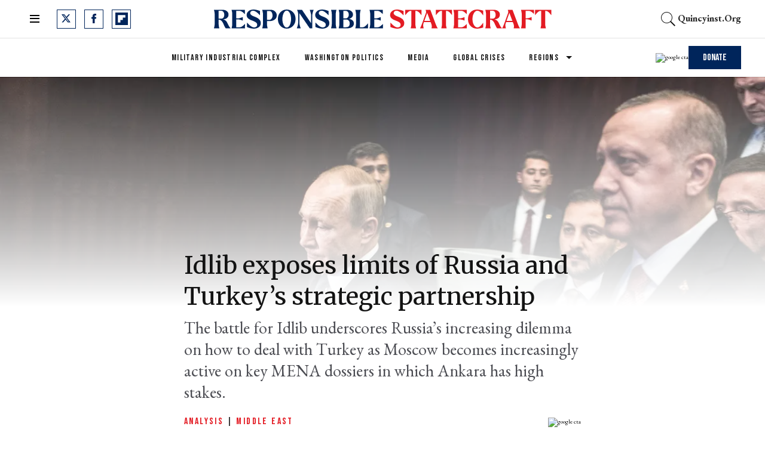

--- FILE ---
content_type: text/css
request_url: https://responsiblestatecraft.org/assets/css/non-critical/FA4D33AC757A4C75895E68CC2BEF028E
body_size: 18346
content:
audio, canvas, video{display:inline-block;}audio:not([controls]){display:none;}abbr[title]{border-bottom:1px dotted;}b, strong{font-weight:bold;}blockquote{margin:1em 40px;}dfn{font-style:italic;}hr{display:block;height:1px;border:0;border-top:1px solid #ccc;margin:1em 0;padding:0;}ins{background:#ff9;color:#000;text-decoration:none;}mark{background:#ff0;color:#000;font-style:italic;font-weight:bold;}pre, code, kbd, samp{font-family:monospace, serif;_font-family:"courier new", monospace;font-size:1em;}pre{white-space:pre;white-space:pre-wrap;word-wrap:break-word;}q{quotes:none;}small{font-size:85%;}sub, sup{font-size:75%;line-height:0;position:relative;vertical-align:baseline;}sup{top:-.5em;}sub{bottom:-.25em;}dd{margin:0 0 0 40px;}figure{margin:0;}fieldset{border:0;margin:0;padding:0;}legend{border:0;padding:0;}input[type="checkbox"], input[type="radio"]{box-sizing:border-box;padding:0;}input[type="search"]{-webkit-appearance:textfield;box-sizing:content-box;}textarea{overflow:auto;vertical-align:top;}table{border-collapse:collapse;border-spacing:0;}td{vertical-align:top;}.ir{display:block;border:0;text-indent:-999em;overflow:hidden;background-color:#0000;background-repeat:no-repeat;text-align:left;direction:ltr;}.ir br{display:none;}.visuallyhidden{border:0;clip:rect(0 0 0 0);height:1px;margin:-1px;overflow:hidden;padding:0;position:absolute;width:1px;}.invisible{visibility:hidden;}.zindex20{z-index:20;}.zindex30{z-index:30;}.zindex40{z-index:40;}.zindex50{z-index:50;}.noselect{-webkit-touch-callout:none;-webkit-user-select:none;-khtml-user-select:none;-moz-user-select:none;-ms-user-select:none;user-select:none;}.tabs__tab{display:inline-block;padding:10px;}.tabs__tab-content{display:none;}.tabs__tab-content.active{display:block;}textarea{resize:vertical;}.valign-wrapper{display:-webkit-flex;display:-ms-flexbox;display:flex;-webkit-align-items:center;-ms-flex-align:center;align-items:center;}.valign-wrapper .valign{display:block;}#notification{position:fixed;}.article-module__controls-placeholder{position:absolute;}.full-width{width:100%;}.attribute-data{margin:0 10px 10px 0;padding:5px 10px;background-color:#000;color:#fff;border-radius:3px;margin-bottom:10px;display:inline-block;}.attribute-data[value=""]{display:none;}.badge{display:inline-block;overflow:hidden;}.badge-image{border-radius:100%;}.sticky-target:not(.legacy){position:fixed;opacity:0;top:0;will-change:transform;transform:translate3d(0, 0, 0);}.sticky-target.legacy{position:relative;}.sticky-target.legacy.sticky-active{position:fixed;}.expanded .content-container{display:block;}.expanded .js-appear-on-expand{opacity:1;height:auto;}.lazyload-placeholder{display:none;position:absolute;text-align:center;background:#0000001a;top:0;bottom:0;left:0;right:0;}div[runner-lazy-loading] .lazyload-placeholder, iframe[runner-lazy-loading] + .lazyload-placeholder{display:block;}.abs-pos-center{position:absolute;top:0;bottom:0;left:0;right:0;margin:auto;}.relative{position:relative;}.runner-spinner{position:absolute;top:0;bottom:0;left:0;right:0;margin:auto;width:50px;}.rm-non-critical-loaded .runner-spinner-circular{animation:rotate 2s linear infinite;height:100%;transform-origin:center;width:100%;position:absolute;top:0;bottom:0;left:0;right:0;margin:auto;}.position-relative{position:relative;}.collection-button{display:inline-block;}.rm-non-critical-loaded .runner-spinner-path{stroke-dasharray:1 200;stroke-dashoffset:0;animation:dash 1.5s ease-in-out infinite, color 6s ease-in-out infinite;stroke-linecap:round;}.pagination-container .pagination-wrapper{display:flex;align-items:center;}.pagination-container .pagination-wrapper a{color:#3b8df2;margin:0 5px;}.js-section-loader-feature-container > .slick-list > .slick-track > .slick-slide:not(.slick-active){height:0;visibility:hidden;}.rebellt-item-media-container .instagram-media{margin-left:auto !important;margin-right:auto !important;}.js-hidden-panel.active{transform:translate3d(0, -100%, 0);}.ad-tag{text-align:center;}.ad-tag__inner{display:inline-block;}.content .ad-tag{margin-left:-5%;margin-right:-5%;}@media (min-width: 768px){.content .ad-tag{margin-left:auto;margin-right:auto;}}.user-prefs{display:none;}.no-mb:not(:last-child){margin-bottom:0;}.no-mt:not(:first-child){margin-top:0;}.sm-mt-0 > *{margin-top:0;}.sm-mt-2 > *{margin-top:20px;}.sm-mb-0 > *{margin-bottom:0;}@media (min-width: 768px){.md-mt-0 > *{margin-top:0;}}@media (min-width: 768px){.md-mt-1 > *{margin-top:10px;}}@media (min-width: 768px){.md-mt-2 > *{margin-top:20px;}}@media (min-width: 768px){.md-mb-0 > *{margin-bottom:0;}}@media (min-width: 768px){.md-mb-1 > *{margin-bottom:10px;}}@media (min-width: 768px){.md-mb-2 > *{margin-bottom:20px;}}@media (min-width: 1024px){.lg-mt-0 > *{margin-top:0;}}@media (min-width: 1024px){.lg-mt-1 > *{margin-top:10px;}}@media (min-width: 1024px){.lg-mt-2 > *{margin-top:20px;}}@media (min-width: 1024px){.lg-mb-0 > *{margin-bottom:0;}}@media (min-width: 1024px){.lg-mb-1 > *{margin-bottom:10px;}}@media (min-width: 1024px){.lg-mb-2 > *{margin-bottom:20px;}}.sm-cp-0{padding:0;}.sm-cp-1{padding:10px;}.sm-cp-2{padding:20px;}@media (min-width: 768px){.md-cp-0{padding:0;}}@media (min-width: 768px){.md-cp-1{padding:10px;}}@media (min-width: 768px){.md-cp-2{padding:20px;}}@media (min-width: 1024px){.lg-cp-0{padding:0;}}@media (min-width: 1024px){.lg-cp-1{padding:10px;}}@media (min-width: 1024px){.lg-cp-2{padding:20px;}}@media only screen and (max-width: 1023px){.hide-tablet-and-mobile{display:none !important;}}@media only screen and (min-width: 768px) and (max-width: 1023px){.hide-tablet{display:none !important;}}.row .col.pull-right{float:right;}.row .col.s1{width:8.33333%;}.row .col.s2{width:16.6667%;}.row .col.s3{width:25%;}.row .col.s4{width:33.3333%;}.row .col.s5{width:41.6667%;}.row .col.s6{width:50%;}.row .col.s7{width:58.3333%;}.row .col.s8{width:66.6667%;}.row .col.s9{width:75%;}.row .col.s10{width:83.3333%;}.row .col.s11{width:91.6667%;}@media only screen and (min-width: 768px){.row .col.m1{width:8.33333%;}}@media only screen and (min-width: 768px){.row .col.m2{width:16.6667%;}}@media only screen and (min-width: 768px){.row .col.m3{width:25%;}}@media only screen and (min-width: 768px){.row .col.m4{width:33.3333%;}}@media only screen and (min-width: 768px){.row .col.m5{width:41.6667%;}}@media only screen and (min-width: 768px){.row .col.m6{width:50%;}}@media only screen and (min-width: 768px){.row .col.m7{width:58.3333%;}}@media only screen and (min-width: 768px){.row .col.m8{width:66.6667%;}}@media only screen and (min-width: 768px){.row .col.m9{width:75%;}}@media only screen and (min-width: 768px){.row .col.m10{width:83.3333%;}}@media only screen and (min-width: 768px){.row .col.m11{width:91.6667%;}}@media only screen and (min-width: 1024px){.row .col.l1{width:8.33333%;}}@media only screen and (min-width: 1024px){.row .col.l2{width:16.6667%;}}@media only screen and (min-width: 1024px){.row .col.l4{width:33.3333%;}}@media only screen and (min-width: 1024px){.row .col.l5{width:41.6667%;}}@media only screen and (min-width: 1024px){.row .col.l7{width:58.3333%;}}@media only screen and (min-width: 1024px){.row .col.l8{width:66.6667%;}}@media only screen and (min-width: 1024px){.row .col.l10{width:83.3333%;}}@media only screen and (min-width: 1024px){.row .col.l11{width:91.6667%;}}@media only screen and (min-width: 1024px){.row .col.l12{width:100%;}}.widget__section-text{display:block;}.widget__play{position:absolute;width:100%;height:100%;text-align:center;}.rm-widget-image-holder{position:relative;}.rm-video-holder{position:absolute;width:100%;height:100%;top:0;left:0;}.rm-zindex-hidden{display:none;z-index:-1;}.rm-widget-image-holder .widget__play{top:0;left:0;}.image.no-image{background-color:#e4e4e4;}.widget__video{position:relative;}.widget__video .rm-scrop-spacer{padding-bottom:56.25%;}.widget__video.rm-video-tiktok{max-width:605px;}.widget__video video, .widget__video iframe{position:absolute;top:0;left:0;height:100%;}.widget__product-vendor{font-size:1.5em;line-height:1.5;margin:25px 0;}.widget__product-buy-link{margin:15px 0;}.widget__product-buy-link-btn{background-color:#000;color:#fff;display:inline-block;font-size:1.6rem;line-height:1em;padding:1.25rem;font-weight:700;}.widget__product-price{font-size:1.5em;line-height:1.5;margin:25px 0;}.widget__product-compare-at-price{text-decoration:line-through;}.rebellt-item.is--mobile, .rebellt-item.is--tablet{margin-bottom:.85em;}.rebellt-item.show_columns_on_mobile.col2, .rebellt-item.show_columns_on_mobile.col3{display:inline-block;vertical-align:top;}.rebellt-item.show_columns_on_mobile.col2{width:48%;}.rebellt-item.show_columns_on_mobile.col3{width:32%;}@media only screen and (min-width: 768px){.rebellt-item.col2:not(.show_columns_on_mobile), .rebellt-item.col3:not(.show_columns_on_mobile){display:inline-block;vertical-align:top;}}@media only screen and (min-width: 768px){.rebellt-item.col2:not(.show_columns_on_mobile){width:48%;}}@media only screen and (min-width: 768px){.rebellt-item.col3:not(.show_columns_on_mobile){width:32%;}}.rebellt-item.parallax{background-size:cover;background-attachment:fixed;position:relative;left:calc(50% - 50vw);width:100vw;min-height:100vh;padding:0 20%;box-sizing:border-box;max-width:inherit;text-align:center;z-index:3;}.rebellt-item.parallax.is--mobile{background-position:center;margin-bottom:0;padding:0 15%;}.rebellt-item.parallax h3, .rebellt-item.parallax p{color:#fff;text-shadow:1px 0 #000;}.rebellt-item.parallax.is--mobile p{font-size:18px;font-weight:400;}.rebellt-ecommerce h3{font-size:1.8em;margin-bottom:15px;}.rebellt-ecommerce--vendor{font-size:1.5em;line-height:1.5;margin:25px 0;}.rebellt-ecommerce--price{font-size:1.5em;line-height:1.5;margin:25px 0;}.rebellt-ecommerce--compare-at-price{text-decoration:line-through;}.rebellt-ecommerce--buy{margin:15px 0;}.rebellt-ecommerce--btn{background-color:#000;color:#fff;display:inline-block;font-size:1.6rem;line-height:1em;padding:1.25rem;font-weight:700;}.rebelbar.skin-simple{height:50px;line-height:50px;color:#282828;font-size:1.2rem;border-left:none;border-right:none;background-color:#fff;}.rebelbar.skin-simple .rebelbar__inner{position:relative;height:100%;margin:0 auto;padding:0 20px;max-width:1300px;}.rebelbar.skin-simple .logo{float:left;}.rebelbar.skin-simple .logo__image{max-height:50px;max-width:190px;}.rebelbar--fake.skin-simple{position:relative;border-color:#fff;}.rebelbar--fixed.skin-simple{position:absolute;width:100%;z-index:3;}.with-fixed-header .rebelbar--fixed.skin-simple{position:fixed;top:0;}.rebelbar.skin-simple .rebelbar__menu-toggle{position:relative;cursor:pointer;float:left;text-align:center;font-size:0;width:50px;margin-left:-15px;height:100%;color:#282828;}.rebelbar.skin-simple i{vertical-align:middle;display:inline-block;font-size:20px;}.rebelbar.skin-simple .rebelbar__section-links{display:none;padding:0 100px 0 40px;overflow:hidden;height:100%;}.rebelbar.skin-simple .rebelbar__section-list{margin:0 -15px;height:100%;}.rebelbar.skin-simple .rebelbar__section-links li{display:inline-block;padding:0 15px;text-align:left;}.rebelbar.skin-simple .rebelbar__section-link{color:#282828;display:block;font-size:1.8rem;font-weight:400;text-decoration:none;}.rebelbar.skin-simple .rebelbar__sharebar.sharebar{display:none;}.rebelbar.skin-simple .rebelbar__section-list.js--active .rebelbar__more-sections-button{visibility:visible;}.rebelbar.skin-simple .rebelbar__more-sections-button{cursor:pointer;visibility:hidden;}.rebelbar.skin-simple #rebelbar__more-sections{visibility:hidden;position:fixed;line-height:70px;left:0;width:100%;background-color:#1f1f1f;}.rebelbar.skin-simple #rebelbar__more-sections a{color:#fff;}.rebelbar.skin-simple #rebelbar__more-sections.opened{visibility:visible;}@media only screen and (min-width: 768px){.rebelbar.skin-simple .rebelbar__menu-toggle{margin-right:15px;}}@media only screen and (min-width: 768px){.rebelbar.skin-simple{height:100px;line-height:100px;font-weight:700;}}@media only screen and (min-width: 768px){.rebelbar.skin-simple .logo__image{max-width:350px;max-height:100px;}}@media only screen and (min-width: 768px){.rebelbar.skin-simple .rebelbar__inner{padding:0 40px;}}@media only screen and (min-width: 768px){.rebelbar.skin-simple .rebelbar__sharebar.sharebar{float:left;margin-top:20px;margin-bottom:20px;padding-left:40px;}}@media (min-width: 960px){.rebelbar.skin-simple .rebelbar__section-links{display:block;}}@media (min-width: 960px){.with-floating-shares .rebelbar.skin-simple .search-form{display:none;}}@media (min-width: 960px){.with-floating-shares .rebelbar.skin-simple .rebelbar__sharebar.sharebar{display:block;}}@media (min-width: 960px){.with-floating-shares .rebelbar.skin-simple .rebelbar__section-links{display:none;}}.menu-opened .menu-overlay{visibility:visible;height:100%;z-index:1;opacity:1;top:0;}@media only screen and (min-width: 768px){.menu-opened .menu-overlay{z-index:10;background:#fff9;}}@media (min-width: 960px){.logged-out-user .rebelbar.skin-simple .menu-overlay{display:none;}}@media (min-width: 600px){.rm-resized-container-5{width:5%;}}@media (min-width: 600px){.rm-resized-container-10{width:10%;}}@media (min-width: 600px){.rm-resized-container-15{width:15%;}}@media (min-width: 600px){.rm-resized-container-20{width:20%;}}@media (min-width: 600px){.rm-resized-container-25{width:25%;}}@media (min-width: 600px){.rm-resized-container-30{width:30%;}}@media (min-width: 600px){.rm-resized-container-35{width:35%;}}@media (min-width: 600px){.rm-resized-container-40{width:40%;}}@media (min-width: 600px){.rm-resized-container-45{width:45%;}}@media (min-width: 600px){.rm-resized-container-50{width:50%;}}@media (min-width: 600px){.rm-resized-container-55{width:55%;}}@media (min-width: 600px){.rm-resized-container-60{width:60%;}}@media (min-width: 600px){.rm-resized-container-65{width:65%;}}@media (min-width: 600px){.rm-resized-container-70{width:70%;}}@media (min-width: 600px){.rm-resized-container-75{width:75%;}}@media (min-width: 600px){.rm-resized-container-80{width:80%;}}@media (min-width: 600px){.rm-resized-container-85{width:85%;}}@media (min-width: 600px){.rm-resized-container-90{width:90%;}}@media (min-width: 600px){.rm-resized-container-95{width:95%;}}@media (min-width: 600px){.rm-resized-container-100{width:100%;}}.rm-embed-container{position:relative;}.rm-embed-container.rm-embed-instagram{max-width:540px;}.rm-embed-container.rm-embed-tiktok{max-width:572px;min-height:721px;}.rm-embed-container.rm-embed-tiktok blockquote, .rm-embed-twitter blockquote{all:revert;}.rm-embed-container.rm-embed-tiktok blockquote{margin-left:0;margin-right:0;position:relative;}.rm-embed-container.rm-embed-tiktok blockquote, .rm-embed-container.rm-embed-tiktok blockquote > iframe, .rm-embed-container.rm-embed-tiktok blockquote > section{width:100%;min-height:721px;display:block;}.rm-embed-container.rm-embed-tiktok blockquote > section{position:absolute;top:0;left:0;right:0;bottom:0;display:flex;align-items:center;justify-content:center;flex-direction:column;text-align:center;}.rm-embed-container > .rm-embed, .rm-embed-container > .rm-embed-holder{position:absolute;top:0;left:0;}.rm-embed-holder{display:block;height:100%;width:100%;display:flex;align-items:center;}.rm-embed-container > .rm-embed-spacer{display:block;}.rm-embed-twitter{max-width:550px;margin-top:10px;margin-bottom:10px;}.rm-embed-twitter blockquote{position:relative;height:100%;width:100%;flex-direction:column;display:flex;align-items:center;justify-content:center;flex-direction:column;text-align:center;}.rm-embed-twitter:not(.rm-off) .twitter-tweet{margin:0 !important;}@media (max-width: 768px){.rm-embed-spacer.rm-embed-spacer-desktop{display:none;}}@media (min-width: 768px){.rm-embed-spacer.rm-embed-spacer-mobile{display:none;}}.sharebar{margin:0 -4px;padding:0;font-size:0;line-height:0;}.sharebar a{color:#fff;}.sharebar .share, .sharebar .share-plus{display:inline-block;margin:0 4px;font-size:14px;font-weight:400;padding:0 10px;width:20px;min-width:20px;height:40px;line-height:38px;text-align:center;vertical-align:middle;border-radius:2px;}.sharebar .share-plus i, .sharebar .share i{display:inline-block;vertical-align:middle;}.sharebar .hide-button{display:none;}.sharebar.enable-panel .hide-button{display:inline-block;}.sharebar.enable-panel .share-plus{display:none;}.sharebar.with-first-button-caption:not(.enable-panel) .share:first-child{width:68px;}.sharebar--fixed{display:none;position:fixed;bottom:0;z-index:1;text-align:center;width:100%;left:0;margin:20px auto;}.with-floating-shares .sharebar--fixed{display:block;}.sharebar.fly_shared:not(.enable-panel) .share:nth-child(5){display:none;}.share-media-panel .share-media-panel-pinit{position:absolute;right:0;bottom:0;background-color:#0000;}.share-media-panel-pinit_share{background-image:url("/static/img/whitelabel/runner/spritesheets/pin-it-sprite.png");background-color:#bd081c;background-position:-1px -17px;border-radius:4px;float:right;height:34px;margin:7px;width:60px;background-size:194px;}@media (min-width: 768px){.sharebar .share-plus .fa, .sharebar .share .fa{font-size:22px;}}@media (min-width: 768px){.sharebar .share, .sharebar .share-plus{padding:0 15px;width:30px;min-width:30px;height:60px;line-height:60px;margin:0 4px;font-size:16px;}}@media (min-width: 768px){.sharebar.with-first-button-caption:not(.enable-panel) .share:first-child{width:180px;}}@media (min-width: 768px){.share-media-panel-pinit_share{background-position:-60px -23px;height:45px;margin:10px;width:80px;}}.action-btn{display:block;font-size:1.6rem;color:#000;cursor:pointer;border:2px solid #000;border-color:#000;border-radius:2px;line-height:1em;padding:1.6rem;font-weight:700;text-align:center;}.section-headline__text{font-size:3rem;font-weight:700;line-height:1;}.section-headline__text{color:#282828;}@media (min-width: 768px){.section-headline__text{font-size:3.6rem;}}@media (min-width: 768px){.content__main .section-headline__text{margin-top:-.3rem;margin-bottom:2rem;}}.search-form{position:absolute;top:0;right:20px;z-index:1;}.search-form__text-input{display:none;height:42px;font-size:1.3rem;background-color:#f4f4f4;border:none;color:#8f8f8f;text-indent:10px;padding:0;width:220px;position:absolute;right:-10px;top:0;bottom:0;margin:auto;}.search-form .search-form__submit{display:none;position:relative;border:none;bottom:2px;background-color:#0000;}.show-search .search-form__close{position:absolute;display:block;top:0;bottom:0;margin:auto;height:1rem;right:-28px;}.search-form__open{vertical-align:middle;bottom:2px;display:inline-block;position:relative;color:#282828;font-size:1.9rem;}.show-search .search-form__text-input{display:block;}.show-search .search-form__submit{display:inline-block;vertical-align:middle;padding:0;color:#282828;font-size:1.9rem;}.search-form__close, .show-search .search-form__open{display:none;}.quick-search{display:block;border-bottom:1px solid #d2d2d2;padding:24px 0 28px;margin-bottom:20px;position:relative;}.quick-search__submit{background-color:#0000;border:0;padding:0;margin:0;position:absolute;zoom:.75;color:#000;}.quick-search__input{background-color:#0000;border:0;padding:0;font-size:1.5rem;font-weight:700;line-height:3em;padding-left:40px;width:100%;box-sizing:border-box;}@media (min-width: 768px){.search-form{right:40px;}}@media (min-width: 768px){.quick-search{margin-bottom:40px;padding:0 0 20px;}}@media (min-width: 768px){.quick-search__submit{zoom:1;}}@media (min-width: 768px){.quick-search__input{line-height:2.2em;padding-left:60px;}}.article__body{;}.body-description .horizontal-rule{border-top:2px solid #eee;}.article-content blockquote{border-left:5px solid #000;border-left-color:#000;color:#656565;padding:0 0 0 25px;margin:1em 0 1em 25px;}.article__splash-custom{position:relative;}.body hr{display:none;}.article-content .media-caption{color:#9a9a9a;font-size:1.4rem;line-height:2;}.giphy-image{margin-bottom:0;}.article-body a{word-wrap:break-word;}.article-content .giphy-image__credits-wrapper{margin:0;}.article-content .giphy-image__credits{color:#000;font-size:1rem;}.article-content .image-media, .article-content .giphy-image .media-photo-credit{display:block;}.tags{color:#000;margin:0 -5px;}.tags__item{margin:5px;display:inline-block;}.tags .tags__item{line-height:1;}.slideshow .carousel-control{overflow:hidden;}.shortcode-media .media-caption, .shortcode-media .media-photo-credit{display:block;}@media (min-width: 768px){.tags{margin:0 -10px;}}@media (min-width: 768px){.tags__item{margin:10px;}}@media (min-width: 768px){.article-content__comments-wrapper{border-bottom:1px solid #d2d2d2;margin-bottom:20px;padding-bottom:40px;}}.subscription-widget{background:#000;padding:30px;}.subscription-widget .module-headline__text{text-align:center;font-size:2rem;font-weight:400;color:#fff;}.subscription-widget .social-links{margin-left:-10px;margin-right:-10px;text-align:center;font-size:0;}.subscription-widget .social-links__link{display:inline-block;vertical-align:middle;width:39px;height:39px;color:#fff;box-sizing:border-box;border-radius:50%;font-size:20px;margin:0 5px;line-height:35px;background:none;border:2px solid #fff;border-color:#fff;}.subscription-widget .social-links__link .fa-instagram{margin:5px 0 0 1px;}.subscription-widget__site-links{margin:30px -5px;text-align:center;font-size:.8em;}.subscription-widget__site-link{padding:0 5px;color:inherit;}.newsletter-element__form{text-align:center;position:relative;max-width:500px;margin-left:auto;margin-right:auto;}.newsletter-element__submit, .newsletter-element__input{border:0;padding:10px;font-size:1.6rem;font-weight:500;height:40px;line-height:20px;margin:0;}.newsletter-element__submit{color:#fff;position:absolute;top:0;right:0;}.newsletter-element__input{background:#f4f4f4;width:100%;color:#8f8f8f;padding-right:96px;box-sizing:border-box;}.gdpr-cookie-wrapper{position:relative;left:0;right:0;padding:.5em;box-sizing:border-box;}.gdpr-cookie-controls{text-align:right;}.runner-authors-list{margin-top:0;margin-bottom:0;padding-left:0;list-style-type:none;}.runner-authors-author-wrapper{display:flex;flex-direction:row;flex-wrap:nowrap;justify-content:flex-start;align-items:stretch;align-content:stretch;}.runner-authors-avatar-thumb{display:inline-block;border-radius:100%;width:55px;height:55px;background-repeat:no-repeat;background-position:center;background-size:cover;overflow:hidden;}.runner-authors-avatar-thumb img{width:100%;height:100%;display:block;object-fit:cover;border-radius:100%;}.runner-authors-avatar-fallback{display:flex;align-items:center;justify-content:center;width:100%;height:100%;font-size:12px;line-height:1.1;text-align:center;padding:4px;background:#e0e0e0;color:#555;font-weight:600;text-transform:uppercase;border-radius:100%;overflow:hidden;}.runner-authors-author-info{width:calc(100% - 55px);}.runner-author-name-container{padding:0 6px;}.rm-breadcrumb__item:last-child .rm-breadcrumb__separator{display:none;}.share-buttons .social-tab-i a{margin-right:0;}.share-buttons .social-tab-i li{line-height:1px;float:left;}.share-buttons .social-tab-i ul{margin:0;padding:0;list-style:none;}.share-tab-img{max-width:100%;padding:0;margin:0;position:relative;overflow:hidden;display:inline-block;}.share-buttons .social-tab-i{margin:0;padding:0;z-index:1;list-style-type:none;}.close-share-mobile, .show-share-mobile{background-color:#000000bf;}.share-buttons .social-tab-i.show-mobile-share-bar .close-share-mobile, .share-buttons .social-tab-i .show-share-mobile, .share-buttons .social-tab-i .share{width:30px;height:30px;line-height:27px;padding:0;text-align:center;display:inline-block;vertical-align:middle;}.share-buttons .social-tab-i.show-mobile-share-bar .show-share-mobile, .share-buttons .social-tab-i .close-share-mobile{display:none;}.share-buttons .social-tab-i .icons-share{vertical-align:middle;display:inline-block;font:14px / 1 FontAwesome;color:#fff;}@media only screen and (max-width: 768px){.share-tab-img .social-tab-i{display:block;}}@media only screen and (max-width: 768px){.share-buttons .social-tab-i .share{display:none;}}@media only screen and (max-width: 768px){.share-buttons .social-tab-i.show-mobile-share-bar .share{display:block;}}@media only screen and (max-width: 768px){.social-tab-i li{float:left;}}@media only screen and (min-width: 769px){.social-tab-i .close-share-mobile, .social-tab-i .show-share-mobile{display:none !important;}}@media only screen and (min-width: 769px){.share-tab-img .social-tab-i{display:none;}}@media only screen and (min-width: 769px){.share-buttons .social-tab-i .share{width:51px;height:51px;line-height:47px;}}@media only screen and (min-width: 769px){.share-buttons .social-tab-i{margin:5px 0 0 5px;top:0;left:0;bottom:auto;right:auto;display:none;}}@media only screen and (min-width: 769px){.share-buttons .social-tab-i .share{display:block;}}body:not(.rm-non-critical-loaded) .follow-button{display:none;}.posts-custom[data-attr-layout_columns="2"] article, .posts-custom[data-attr-layout_columns="3"] article, .posts-custom[data-attr-layout_columns="4"] article{margin:0 10px;}.posts-custom[data-attr-layout_columns="2"] .posts-wrapper, .posts-custom[data-attr-layout_columns="3"] .posts-wrapper, .posts-custom[data-attr-layout_columns="4"] .posts-wrapper{margin-left:-10px;margin-right:-10px;}@media (min-width: 768px){.posts-custom[data-attr-layout_columns="2"] .widget{width:50%;}}@media (min-width: 768px){.posts-custom[data-attr-layout_columns="3"] .widget{width:33.3333%;}}@media (min-width: 768px){.posts-custom[data-attr-layout_columns="4"] .widget{width:25%;}}.posts-custom .widget__head .widget__body{position:absolute;padding:5%;bottom:0;left:0;box-sizing:border-box;width:100%;background:#0006;background:linear-gradient(#0000 5%, #00000080);}.posts-custom .widget__head .social-author__name, .posts-custom .widget__head .main-author__name, .posts-custom .widget__head .social-author__social-name, .posts-custom .widget__head .main-author__social-name, .posts-custom .widget__head .widget__headline, .posts-custom .widget__head .widget__subheadline{color:#fff;}.posts-custom .main-author__social-name, .posts-custom .social-author__social-name{color:#757575;display:block;font-size:1.2rem;line-height:.8em;}.posts-custom[data-attr-layout_carousel] .widget{margin-bottom:0 !important;}.posts-custom[data-attr-layout_carousel][data-attr-layout_columns="1"] .posts-wrapper:not(.slick-initialized) .widget:not(:first-child), .posts-custom[data-attr-layout_carousel]:not([data-attr-layout_columns="1"]) .posts-wrapper:not(.slick-initialized){display:none !important;}.posts-custom .slick-arrow{position:absolute;top:0;bottom:0;width:7%;max-width:60px;min-width:45px;min-height:60px;height:15%;color:#fff;border:0;margin:auto 10px;background:#000;z-index:1;cursor:pointer;font-size:1.6rem;line-height:1;opacity:.9;}.posts-custom .slick-prev{left:0;}.posts-custom .slick-next{right:0;}.posts-custom .slick-dots{display:block;padding:10px;box-sizing:border-box;text-align:center;margin:0 -5px;}.posts-custom .slick-dots li{display:inline-block;margin:0 5px;}.posts-custom .slick-dots button{font-size:0;width:10px;height:10px;display:inline-block;line-height:0;border:0;background:#000;border-radius:7px;padding:0;margin:0;vertical-align:middle;outline:none;}.posts-custom hr{display:none;}.posts-custom blockquote{border-left:5px solid #000;border-left-color:#000;color:#656565;padding:0 0 0 25px;margin:1em 0 1em 25px;}.posts-custom .media-caption{color:#9a9a9a;font-size:1.4rem;line-height:2;}.posts-custom .giphy-image__credits-wrapper{margin:0;}.posts-custom .giphy-image__credits{color:#000;font-size:1rem;}.posts-custom .body .image-media, .posts-custom .body .giphy-image .media-photo-credit{display:block;}.posts-custom .widget__shares.enable-panel .share-plus, .posts-custom .widget__shares:not(.enable-panel) .hide-button{display:none;}.infinite-scroll-wrapper.rm-loading{;}.rm-loadmore-placeholder.rm-loading{display:block;width:100%;}.social-tab-buttons button.share{border:none;}.post-splash-custom, .post-splash-custom .widget__head{position:relative;}.post-splash-custom .widget__head .widget__body{position:absolute;padding:5%;bottom:0;left:0;box-sizing:border-box;width:100%;background:#0006;background:-webkit-linear-gradient(#0000 5%, #00000080);background:-o-linear-gradient(#0000 5%, #00000080);background:-moz-linear-gradient(#0000 5%, #00000080);background:linear-gradient(#0000 5%, #00000080);}.post-splash-custom .headline{font-size:2rem;font-weight:700;position:relative;}.post-splash-custom .post-controls{position:absolute;top:0;left:0;z-index:2;}.post-splash-custom hr{display:none;}.post-splash-custom .widget__section{display:block;}.post-splash-custom .post-date{display:block;}.post-splash-custom .photo-credit p, .post-splash-custom .photo-credit a{font-size:1.1rem;margin:0;}.post-splash-custom .widget__subheadline *{display:inline;}.post-splash-custom .widget__image .headline, .post-splash-custom .widget__image .photo-credit, .post-splash-custom .widget__image .photo-credit p, .post-splash-custom .widget__image .photo-credit a, .post-splash-custom .widget__image .post-date{color:#fff;}@media (min-width: 768px){.post-splash-custom .headline{font-size:3.6rem;}}.post-splash-custom .widget__shares.enable-panel .share-plus, .post-splash-custom .widget__shares:not(.enable-panel) .hide-button{display:none;}.post-splash-custom .widget__shares{margin-left:-10px;margin-right:-10px;font-size:0;}.post-splash-custom .widget__shares .share{display:inline-block;padding:5px;line-height:0;width:25px;height:25px;border-radius:50%;margin:0 10px;font-size:1.5rem;text-align:center;position:relative;vertical-align:middle;color:#fff;}.post-splash-custom .widget__shares i{position:absolute;top:0;left:0;right:0;bottom:0;margin:auto;height:1em;}.post-authors{font-size:1.1em;line-height:1;padding-bottom:20px;margin-bottom:20px;color:#9a9a9a;border-bottom:1px solid #d2d2d2;}.post-authors__name, .post-authors__date{display:inline-block;vertical-align:middle;}.post-authors__name{font-weight:600;}.post-authors__date{margin-left:7px;}.post-authors__fb-like{float:right;overflow:hidden;}.post-authors__list{list-style:none;display:inline-block;vertical-align:middle;margin:0;padding:0;}.post-author{display:inline;}.post-author__avatar{z-index:0;border-radius:100%;object-fit:cover;width:50px;height:50px;}.post-author__avatar, .post-author__name{display:inline-block;vertical-align:middle;}.post-author__bio p{margin:0;}.post-pager{display:table;width:100%;}.post-pager__spacing{display:table-cell;padding:0;width:5px;}.post-pager__btn{display:table-cell;font-size:1.6rem;background:#000;color:#fff;cursor:pointer;line-height:1em;padding:1.6rem;font-weight:700;text-align:center;}.post-pager__btn .fa{transition:padding .2s;}.post-pager__spacing:first-child, .post-pager__spacing:last-child{display:none;}.arrow-link{font-weight:600;font-size:1.5rem;color:#000;margin:0 -.5rem;text-align:right;position:relative;}.arrow-link__anchor span{vertical-align:middle;margin:0 .5rem;}.logo__anchor{display:block;font-size:0;}.logo__image.with-bounds{max-width:190px;max-height:100px;}@media (min-width: 768px){.logo__image.with-bounds{max-width:350px;}}.crop-16x9{padding-bottom:56.25%;}.crop-3x2{padding-bottom:66.6666%;}.crop-2x1{padding-bottom:50%;}.crop-1x2{padding-bottom:200%;}.crop-3x1{padding-bottom:33.3333%;}.crop-1x1{padding-bottom:100%;}.rm-crop-16x9 > .widget__img--tag, .rm-crop-16x9 > div:not(.rm-crop-spacer), .rm-crop-3x2 > .widget__img--tag, .rm-crop-3x2 > div:not(.rm-crop-spacer), .rm-crop-2x1 > .widget__img--tag, .rm-crop-2x1 > div:not(.rm-crop-spacer), .rm-crop-1x2 > .widget__img--tag, .rm-crop-1x2 > div:not(.rm-crop-spacer), .rm-crop-3x1 > .widget__img--tag, .rm-crop-3x1 > div:not(.rm-crop-spacer), .rm-crop-1x1 > .widget__img--tag, .rm-crop-1x1 > div:not(.rm-crop-spacer), .rm-crop-custom > .widget__img--tag, .rm-crop-custom > div:not(.rm-crop-spacer){position:absolute;top:0;left:0;bottom:0;right:0;height:100%;width:100%;object-fit:contain;}.rm-crop-16x9 > .rm-crop-spacer, .rm-crop-3x2 > .rm-crop-spacer, .rm-crop-2x1 > .rm-crop-spacer, .rm-crop-1x2 > .rm-crop-spacer, .rm-crop-3x1 > .rm-crop-spacer, .rm-crop-1x1 > .rm-crop-spacer, .rm-crop-custom > .rm-crop-spacer{display:block;}.rm-crop-16x9 > .rm-crop-spacer{padding-bottom:56.25%;}.rm-crop-3x2 > .rm-crop-spacer{padding-bottom:66.6666%;}.rm-crop-2x1 > .rm-crop-spacer{padding-bottom:50%;}.rm-crop-1x2 > .rm-crop-spacer{padding-bottom:200%;}.rm-crop-3x1 > .rm-crop-spacer{padding-bottom:33.3333%;}.rm-crop-1x1 > .rm-crop-spacer{padding-bottom:100%;}.share-plus{background-color:#afafaf;}.share-apple{background-color:#000;}.share-pinterest{background-color:#ce1e1f;}.share-googleplus{background-color:#df4a32;}.share-tumblr{background-color:#2c4762;}.share-sms{background-color:#ff922b;}.share-whatsapp{background-color:#4dc247;}.share-youtube{background-color:#cd201f;}.share-slack{background-color:#36c5f0;}.share-openid{background-color:#f7931e;}.share-st{background-color:#eb4924;}.share-copy-link{background-color:#159397;}.listicle-slideshow__thumbnails{margin:0 -.5%;overflow:hidden;white-space:nowrap;min-height:115px;}.listicle-slideshow__thumbnail{width:19%;margin:.5%;display:inline-block;cursor:pointer;}.listicle-slideshow-pager{display:none;}.rm-non-critical-loaded .listicle-slideshow-pager{display:contents;}.rm-top-sticky-flexible{position:fixed;z-index:4;top:0;left:0;width:100%;transform:translate3d(0, 0, 0);}.rm-top-sticky-stuck{position:relative;}.rm-top-sticky-stuck .rm-top-sticky-floater{position:fixed;z-index:4;top:0;left:0;width:100%;transform:translate3d(0, -200px, 0);}.rm-top-sticky-stuck.rm-stuck .rm-top-sticky-floater{transform:translate3d(0, 0, 0);}.rm-component{display:contents !important;}.container.middle{padding:0;max-width:var(--middle-container-width);position:relative;}.module{margin-bottom:var(--vertical-spacing-between-modules-mobile);}@media (min-width: 1024px){.module{margin-bottom:var(--vertical-spacing-between-modules-desktop);}}.module--with_bg{padding:24px 0;}@media (min-width: 1024px){.module--with_bg{padding:40px 0;}}.highlight-wrapper .body-description a{display:inline-block;text-decoration:none;background-color:var(--primary-color);}.author-socials__ln{background-image:url("[data-uri]");}.author-socials__in{background-image:url("[data-uri]");}.author-socials__yt{background-image:url("[data-uri]");}.btn-wrapppr{text-align:center;}.btn-wrapppr > .text-element{width:fit-content;margin:0 auto;}.btn.button-load-more{width:fit-content;margin:var(--horizontal-spacing-between-post-items) auto;line-height:var(--secondary-line-height);display:flex;align-items:center;height:41px;}.link_out_btn{margin-top:var(--vertical-spacing-between-items);}.align-left > .text-element{margin:0;}.rm-loadmore-placeholder{margin:var(--horizontal-spacing-between-post-items) 0;}.infinite-scroll-wrapper.rm-loading{width:100%;margin-top:32px;}.text-center{text-align:center;}.text-center .widget.widget .widget__section, .text-center .post-tags-primary-link.post-tags-primary-link{margin-left:auto;margin-right:auto;}.photo-caption p{display:inline;margin:0;}.article.article .body-description blockquote, .widget .body-description blockquote{margin:47px 10px;max-width:642px;box-sizing:border-box;padding:55px 30px 21px;border:1px solid #f0f0f0;font-size:22px;font-style:italic;color:var(--primary-font-color);position:relative;text-align:center;line-height:var(--primary-line-height);}.extra_large_headline .posts-custom .widget__headline{font-size:var(--headline-font-size-extra-large);font-weight:var(--regular-text-font-weight);}.regular_headline .posts-custom .widget__headline{font-size:var(--headline-font-size-regular);}.small_headline .posts-custom .widget__headline{font-size:var(--headline-font-size-small);}.extra_small_headline .posts-custom .widget__headline{font-size:var(--headline-font-size-extra-small);}.js-hidden-panel.hide-topbar .topbar__inner{height:63px;}.js-hidden-panel.hide-topbar .topbar_row_2, .js-hidden-panel.hide-topbar .horisontal-rule:last-child{opacity:0;transform:translateY(-130px);}.js-hidden-panel.hide-topbar .site-logo{height:23px;}@media (min-width: 1024px){.js-hidden-panel.active{transform:none;}}@media (min-width: 1024px){.main .js-hidden-panel.active .topbar_row_2, .main .js-hidden-panel.active .horisontal-rule:last-child{opacity:0;transform:translateY(-130px);}}@media (min-width: 1024px){.main .js-hidden-panel.active .site-logo{height:23px;}}@media (min-width: 1024px){.main .js-hidden-panel.active .topbar__inner{height:63px;}}.hamburger-opened.hamburger-opened .menu-open-overlay{background:#000c;}.hamburger-opened .hamburger{transform:translateX(0);}.hamburger-opened .menu-open-overlay{visibility:visible;height:100%;z-index:11;background:#fff9;opacity:1;}body.hamburger-opened{overflow:hidden;}.hamburger__menu_item.dropdown.active > .text-element{padding:14px 0 13px;}.dropdown.active .dropdown-toggler svg{transform:rotate(180deg);}.dropdown.active .hamburger__menu__dropdown .list{max-height:100vh;opacity:1;pointer-events:unset;}.hamburger .btn{width:100%;text-align:center;}.current-post__headline-text-sections [href="/analysis/"] ~ [href="/reporting/"]{margin-right:-95.3px;visibility:hidden;}.trinity-player-iframe-wrapper{margin-bottom:24px;}.current-post__headline-image .posts-custom .widget__head .widget__body{position:relative;padding:0 0 17px;z-index:1;background:none;display:block;left:unset;color:var(--secondary-font-color);line-height:10px;height:auto;width:calc(100% - 48px);margin:-40px auto 0;text-align:center;}.body-description h2, .body-description h3{font-family:var(--primary-font-family);font-weight:var(--headline-font-weight);}.body-description h2{font-size:var(--headline-font-size-small);}.body-description h3{font-size:var(--headline-font-size-extra-small);}.body-description .ee-ol{list-style:none;counter-reset:counter;padding:0;margin-top:-2px;line-height:130%;}.body-description .ee-ul{padding:0;list-style-type:none;padding-left:16px;}.body-description .ee-ol li, .body-description .ee-ul li{counter-increment:counter;margin-bottom:10px;}.posts-custom .body .image-media, .posts-custom .body .giphy-image .media-photo-credit{padding:0 24px;line-height:var(--primary-line-height);font-size:var(--labels-font-size);font-weight:var(--caption-font-weight);color:var(--secondary-font-color);}.shortcode-media.shortcode-media-rebelmouse-image img{margin-bottom:5px;}.current-post__post-body_bottom .social-date{display:none;}.author-socials.multiple{margin:24px 0;border-bottom:1px solid #f0f0f0;padding-bottom:24px;}.share-buttons .social-tab-i{display:block;bottom:25px;position:absolute;top:auto;right:4px;left:auto;}.share-buttons .social-tab-i .share{background:#fff;width:32px;height:32px;margin-right:16px;display:flex;justify-content:center;align-items:center;text-decoration:none;}.share-buttons .social-tab-i li:nth-child(3), .share-buttons .social-tab-i li:nth-child(4){display:none;}.current-post__post-body + .current-post__post-body_bottom{display:none;}.rm-breadcrumb + .current-post__post-body + .current-post__post-body_bottom{display:block;}@media (min-width: 768px){.current-post__headline-image .posts-custom .widget__head .widget__body{position:absolute;right:-169px;bottom:202px;transform:rotate(-90deg);transform-origin:bottom;padding:0;max-width:380px;line-height:10px;text-align:left;}}@media (min-width: 768px){.body-description h2{margin-bottom:18px;}}.article .widget__head .widget__body{background:none;position:initial;padding:10px 20px 0;}.article .photo-caption p{display:inline;}.article .widget .widget__subheadline{font-size:20px;color:var(--secondary-color);}.article .widget .widget__subheadline h2, .article .widget .widget__subheadline h3{font-weight:400;}.article .widget .widget__shares{margin:0;}.article .widget .widget__shares a, .article .widget .widget__shares .share{background:var(--socials-bg);color:var(--socials-color);width:var(--socials-width);height:var(--socials-height);margin:0 0 0 7px;font-size:var(--socials-size);padding:0;text-align:center;}.article .widget .widget__shares i{position:static;display:block;line-height:32px;}.share-copy-link .icons-share{font-family:FontAwesome, fontawesome-mini !important;}.share-copy-link svg{display:none;}.article .body-description blockquote{margin:36px 0;padding:59px 10px 20px;border:solid 1px var(--postpage-blockquote-border-color);font-size:22px;line-height:var(--postpage-blockquote-line-height);font-style:var(--postpage-blockquote-font-style);text-align:var(--postpage-blockquote-alignment);letter-spacing:.004em;position:relative;}.article .body-description h3{font-weight:var(--postpage-h3-weight);font-size:var(--postpage-h3-size);line-height:var(--postpage-h3-line-height);color:var(--postpage-h3-color);margin:26px 0 20px;}.article .body-description h4{font-weight:var(--postpage-h4-weight);font-size:var(--postpage-h4-size);color:var(--postpage-h4-color);margin:var(--postpage-h4-size) 0 var(--postpage-text-paragraph-gap);}.article .body-description h5{font-weight:var(--postpage-h5-weight);font-size:var(--postpage-h5-size);color:var(--postpage-h5-color);margin:var(--postpage-h5-size) 0 var(--postpage-h5-size);}.article .rebellt-item img{max-height:calc(100vw - 40px);object-fit:cover;}.article .media-caption, .article .media-photo-credit{font-size:14px;line-height:125%;color:var(--postpage-media-caption-color);margin:0;display:inline;}.article .media-photo-credit{font-size:12px;}.article .media-caption + p, .article .media-photo-credit + p{margin-top:20px;}.article .body-description > .share-tab-img.article, .body-description > .rm-lazyloadable-image, .article .rebellt-item > .rm-lazyloadable-image, .article .rebellt-item > .rm-lazyloadable-image{margin-bottom:20px;}.article .share-buttons .social-tab-i .share{display:block;border-radius:var(--socials-radius);width:var(--socials-width);height:var(--socials-height);background:var(--socials-bg);color:var(--socials-color);line-height:var(--socials-height);margin-left:var(--socials-gap);}.article .share-buttons .social-tab-i .share-tumblr{display:none;}.article .share-buttons .social-tab-i li{margin:0;padding:0;}.article .share-buttons .social-tab-i{bottom:19px;right:17px;}.article .show-share-mobile-wrap, .article .close-share-mobile-wrap{display:none;}.article .share-buttons .social-tab-i .icons-share{font-size:var(--socials-size);}.article .body-description ol{margin:0 0 20px;padding:0;counter-reset:olitems;}.article .body-description ol, .article .body-description ul{list-style:none;padding:0;}.article .body-description ol li, .article .body-description ul li{margin-bottom:10px;position:relative;}.article .body-description ol li{counter-increment:olitems;padding-left:46px;line-height:160%;margin-bottom:12px;}.article .body-description h3 + ol{margin-top:-6px;}.article .body-description ul li{position:relative;padding-left:25px;line-height:160%;}.from-your-site__headline{font-weight:var(--postpage-nextup-title-weight);color:var(--postpage-nextup-title-color);line-height:108%;text-align:left;text-transform:uppercase;margin:0 0 20px;}.from-your-site__headline{font-size:0;}.around-the-web ul.around-the-web__list{margin-bottom:18px;}.around-the-web ul.around-the-web__list:last-child{margin-bottom:0;}a.from-your-site__link, a.around-the-web__link{display:block;width:fit-content;margin:0;text-decoration:none;font-weight:var(--regular-text-font-weight);line-height:var(--primary-line-height);font-size:var(--headline-font-size-extra-small);color:var(--links-color);}.around-the-web__list, .from-your-site__list{list-style:disc;padding:0 0 0 20px;margin:0;}.around-the-web__headline.around-the-web__headline{font-size:0;margin:0 0 16px;}.current-post__post-body_bottom-author .widget .social-author + .around-the-web{margin-top:0;width:100%;margin-bottom:24px;}@media (min-width: 768px) and (max-width: 1023px){.article .widget .widget__subheadline-text{overflow:hidden;display:-webkit-box;-webkit-line-clamp:4;line-clamp:4;-webkit-box-orient:vertical;text-overflow:ellipsis;}}@media (min-width: 768px){.article .body-description .social-tab-i{top:auto;left:auto;bottom:19px;right:17px;}}@media (min-width: 768px){.article .share-buttons .social-tab-i .icons-share{font-size:18px;display:block;line-height:32px;}}@media (min-width: 768px){.article .body-description blockquote{margin:47px auto;max-width:642px;box-sizing:border-box;padding:59px 35px 20px;}}@media (min-width: 768px){.article .widget .widget__subheadline-text{font-size:var(--tab-postpage-subheadline-size);line-height:var(--tab-postpage-subheadline-line-height);}}@media (min-width: 768px){.current-post__post-body_bottom-author .around-the-web + .snark-line, .current-post__post-body_bottom-author .photo-credit + .snark-line{margin-top:-48px;}}@media (min-width: 768px){.current-post__post-body_bottom .widget__section + .snark-line{margin-top:-40px;}}@media (min-width: 768px){.around-the-web ul li.around-the-web__item:not(:last-child){margin-bottom:12px;}}@media (min-width: 768px){.around-the-web ul li.around-the-web__item:last-child{margin-bottom:14px;}}@media (min-width: 1024px){.article .col > .widget__body > .widget__subheadline{margin-bottom:60px;}}@media (min-width: 1024px){.article .col > .widget__body > .widget__shares{margin-left:auto;}}@media (min-width: 1024px){.article .share-buttons .social-tab-i .share{border-radius:var(--dkt-socials-radius);width:var(--dkt-socials-width);height:var(--dkt-socials-height);line-height:var(--dkt-socials-height);margin-left:var(--dkt-socials-gap);}}@media (min-width: 1024px){.article .share-buttons .social-tab-i .icons-share{font-size:var(--dkt-socials-size);}}@media (min-width: 1280px){.article .col > .widget__body > .post-tags-primary{margin-left:50px;}}@media (min-width: 1280px){.article .widget .post-tags-primary{font-size:var(--dkt-postpage-tag-size);}}@media (min-width: 1280px){.article .widget .widget__subheadline-text{font-size:var(--dkt-postpage-subheadline-size);}}.disclaimer{color:var(--secondary-font-color);font-family:var(--cards-subheadline-font-family);font-size:14px;font-style:italic;font-weight:400;line-height:var(--primary-line-height);display:block;margin:16px 0;}@media (min-width: 768px){.current-post__post-body_bottom-author .around-the-web + .snark-line{margin-bottom:-24px;margin-top:-8px;}}.small_teaser_image-on-left .widget__subheadline-text{margin:0;}.small_teaser_image-on-left .widget__subheadline *{font-weight:var(--subheadline-font-weight);font-size:18px;color:var(--secondary-font-color);line-height:var(--primary-line-height);}.infinite-stream__article:not(:first-child){margin-top:36px;}.container_with_sidebar-header .module-headline__text{margin:32px 0;}.container_with_sidebar-header{display:none;}@media (min-width: 768px){.container_with_sidebar-header{display:block;}}@media (min-width: 1024px){.main--column-2{grid-row:2;grid-column:1;}}.footer__inner > :not(:last-child){margin-bottom:var(--vertical-spacing-between-items);}@media (min-width: 1024px){.footer__inner > :not(:last-child){margin:0;}}@media (min-width: 1024px){.footer__sticky_newsletter:not(:empty) + .footer__container{margin-bottom:72px;}}.cta-backdrop.highlight{opacity:1;z-index:10;position:fixed;}.highlight-wrapper--newsletter .posts-custom .widget__headline{border-bottom-color:var(--secondary-color);}